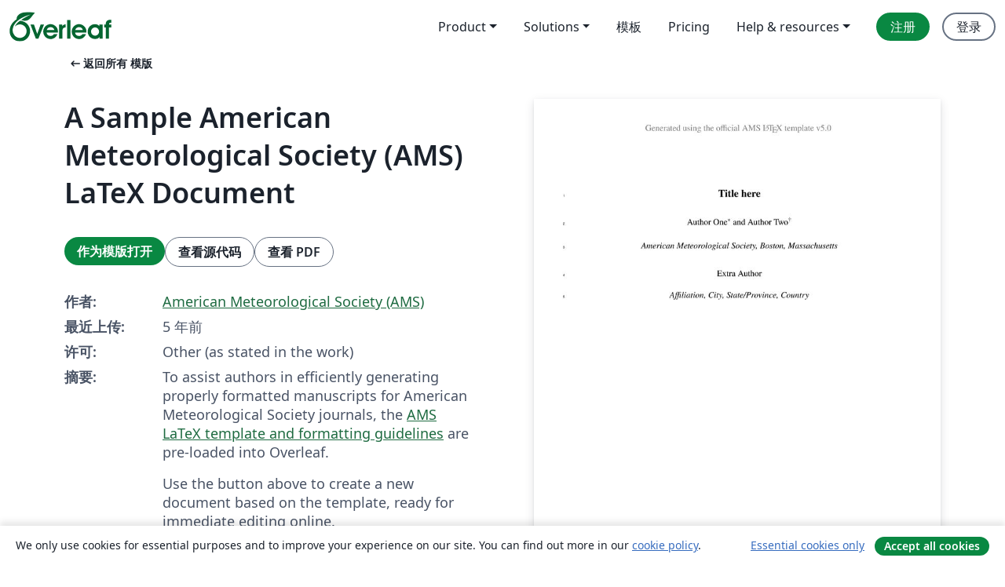

--- FILE ---
content_type: text/html; charset=utf-8
request_url: https://cn.overleaf.com/latex/templates/a-sample-american-meteorological-society-ams-latex-document/xvjwqqtdwjzh
body_size: 19837
content:
<!DOCTYPE html><html lang="zh-CN"><head><title translate="no">A Sample American Meteorological Society (AMS) LaTeX Document - Overleaf, 在线LaTeX编辑器</title><meta name="twitter:title" content="A Sample American Meteorological Society (AMS) LaTeX Document"><meta name="og:title" content="A Sample American Meteorological Society (AMS) LaTeX Document"><meta name="description" content="To assist authors in efficiently generating properly formatted manuscripts for American Meteorological Society journals, the AMS LaTeX template and formattin..."><meta itemprop="description" content="To assist authors in efficiently generating properly formatted manuscripts for American Meteorological Society journals, the AMS LaTeX template and formattin..."><meta itemprop="image" content="https://writelatex.s3.amazonaws.com/published_ver/19484.jpeg?X-Amz-Expires=14400&amp;X-Amz-Date=20260201T094925Z&amp;X-Amz-Algorithm=AWS4-HMAC-SHA256&amp;X-Amz-Credential=AKIAWJBOALPNFPV7PVH5/20260201/us-east-1/s3/aws4_request&amp;X-Amz-SignedHeaders=host&amp;X-Amz-Signature=9a7e32d59cd07ae129bc6c1fea6bd3d63effea26f5b4561aedcb0f52981f1226"><meta name="image" content="https://writelatex.s3.amazonaws.com/published_ver/19484.jpeg?X-Amz-Expires=14400&amp;X-Amz-Date=20260201T094925Z&amp;X-Amz-Algorithm=AWS4-HMAC-SHA256&amp;X-Amz-Credential=AKIAWJBOALPNFPV7PVH5/20260201/us-east-1/s3/aws4_request&amp;X-Amz-SignedHeaders=host&amp;X-Amz-Signature=9a7e32d59cd07ae129bc6c1fea6bd3d63effea26f5b4561aedcb0f52981f1226"><meta itemprop="name" content="Overleaf, the Online LaTeX Editor"><meta name="twitter:card" content="summary"><meta name="twitter:site" content="@overleaf"><meta name="twitter:description" content="一个简洁的在线 LaTeX 编辑器。无需安装，实时共享，版本控制，数百免费模板……"><meta name="twitter:image" content="https://cdn.overleaf.com/img/ol-brand/overleaf_og_logo.png"><meta property="fb:app_id" content="400474170024644"><meta property="og:description" content="一个简洁的在线 LaTeX 编辑器。无需安装，实时共享，版本控制，数百免费模板……"><meta property="og:image" content="https://cdn.overleaf.com/img/ol-brand/overleaf_og_logo.png"><meta property="og:type" content="website"><meta name="viewport" content="width=device-width, initial-scale=1.0, user-scalable=yes"><link rel="icon" sizes="32x32" href="https://cdn.overleaf.com/favicon-32x32.png"><link rel="icon" sizes="16x16" href="https://cdn.overleaf.com/favicon-16x16.png"><link rel="icon" href="https://cdn.overleaf.com/favicon.svg" type="image/svg+xml"><link rel="apple-touch-icon" href="https://cdn.overleaf.com/apple-touch-icon.png"><link rel="mask-icon" href="https://cdn.overleaf.com/mask-favicon.svg" color="#046530"><link rel="canonical" href="https://cn.overleaf.com/latex/templates/a-sample-american-meteorological-society-ams-latex-document/xvjwqqtdwjzh"><link rel="manifest" href="https://cdn.overleaf.com/web.sitemanifest"><link rel="stylesheet" href="https://cdn.overleaf.com/stylesheets/main-style-7f23c183fb9dcc57cef3.css" id="main-stylesheet"><link rel="alternate" href="https://www.overleaf.com/latex/templates/a-sample-american-meteorological-society-ams-latex-document/xvjwqqtdwjzh" hreflang="en"><link rel="alternate" href="https://cs.overleaf.com/latex/templates/a-sample-american-meteorological-society-ams-latex-document/xvjwqqtdwjzh" hreflang="cs"><link rel="alternate" href="https://es.overleaf.com/latex/templates/a-sample-american-meteorological-society-ams-latex-document/xvjwqqtdwjzh" hreflang="es"><link rel="alternate" href="https://pt.overleaf.com/latex/templates/a-sample-american-meteorological-society-ams-latex-document/xvjwqqtdwjzh" hreflang="pt"><link rel="alternate" href="https://fr.overleaf.com/latex/templates/a-sample-american-meteorological-society-ams-latex-document/xvjwqqtdwjzh" hreflang="fr"><link rel="alternate" href="https://de.overleaf.com/latex/templates/a-sample-american-meteorological-society-ams-latex-document/xvjwqqtdwjzh" hreflang="de"><link rel="alternate" href="https://sv.overleaf.com/latex/templates/a-sample-american-meteorological-society-ams-latex-document/xvjwqqtdwjzh" hreflang="sv"><link rel="alternate" href="https://tr.overleaf.com/latex/templates/a-sample-american-meteorological-society-ams-latex-document/xvjwqqtdwjzh" hreflang="tr"><link rel="alternate" href="https://it.overleaf.com/latex/templates/a-sample-american-meteorological-society-ams-latex-document/xvjwqqtdwjzh" hreflang="it"><link rel="alternate" href="https://cn.overleaf.com/latex/templates/a-sample-american-meteorological-society-ams-latex-document/xvjwqqtdwjzh" hreflang="zh-CN"><link rel="alternate" href="https://no.overleaf.com/latex/templates/a-sample-american-meteorological-society-ams-latex-document/xvjwqqtdwjzh" hreflang="no"><link rel="alternate" href="https://ru.overleaf.com/latex/templates/a-sample-american-meteorological-society-ams-latex-document/xvjwqqtdwjzh" hreflang="ru"><link rel="alternate" href="https://da.overleaf.com/latex/templates/a-sample-american-meteorological-society-ams-latex-document/xvjwqqtdwjzh" hreflang="da"><link rel="alternate" href="https://ko.overleaf.com/latex/templates/a-sample-american-meteorological-society-ams-latex-document/xvjwqqtdwjzh" hreflang="ko"><link rel="alternate" href="https://ja.overleaf.com/latex/templates/a-sample-american-meteorological-society-ams-latex-document/xvjwqqtdwjzh" hreflang="ja"><link rel="preload" href="https://cdn.overleaf.com/js/zh-CN-json-a266795877fd42584d53.js" as="script" nonce="a5nd4osYVDrw/RC6aZSoFQ=="><script type="text/javascript" nonce="a5nd4osYVDrw/RC6aZSoFQ==" id="ga-loader" data-ga-token="UA-112092690-1" data-ga-token-v4="G-RV4YBCCCWJ" data-cookie-domain=".overleaf.com" data-session-analytics-id="74b70076-dc7d-4bbb-9d19-80a807217d4d">var gaSettings = document.querySelector('#ga-loader').dataset;
var gaid = gaSettings.gaTokenV4;
var gaToken = gaSettings.gaToken;
var cookieDomain = gaSettings.cookieDomain;
var sessionAnalyticsId = gaSettings.sessionAnalyticsId;
if(gaid) {
    var additionalGaConfig = sessionAnalyticsId ? { 'user_id': sessionAnalyticsId } : {};
    window.dataLayer = window.dataLayer || [];
    function gtag(){
        dataLayer.push(arguments);
    }
    gtag('js', new Date());
    gtag('config', gaid, { 'anonymize_ip': true, ...additionalGaConfig });
}
if (gaToken) {
    window.ga = window.ga || function () {
        (window.ga.q = window.ga.q || []).push(arguments);
    }, window.ga.l = 1 * new Date();
}
var loadGA = window.olLoadGA = function() {
    if (gaid) {
        var s = document.createElement('script');
        s.setAttribute('async', 'async');
        s.setAttribute('src', 'https://www.googletagmanager.com/gtag/js?id=' + gaid);
        document.querySelector('head').append(s);
    } 
    if (gaToken) {
        (function(i,s,o,g,r,a,m){i['GoogleAnalyticsObject']=r;i[r]=i[r]||function(){
        (i[r].q=i[r].q||[]).push(arguments)},i[r].l=1*new Date();a=s.createElement(o),
        m=s.getElementsByTagName(o)[0];a.async=1;a.src=g;m.parentNode.insertBefore(a,m)
        })(window,document,'script','//www.google-analytics.com/analytics.js','ga');
        ga('create', gaToken, cookieDomain.replace(/^\./, ""));
        ga('set', 'anonymizeIp', true);
        if (sessionAnalyticsId) {
            ga('set', 'userId', sessionAnalyticsId);
        }
        ga('send', 'pageview');
    }
};
// Check if consent given (features/cookie-banner)
var oaCookie = document.cookie.split('; ').find(function(cookie) {
    return cookie.startsWith('oa=');
});
if(oaCookie) {
    var oaCookieValue = oaCookie.split('=')[1];
    if(oaCookieValue === '1') {
        loadGA();
    }
}
</script><meta name="ol-csrfToken" content="idTgat9o-CNUjDXEDfGSYIdh6eZBUzxF7rT0"><meta name="ol-baseAssetPath" content="https://cdn.overleaf.com/"><meta name="ol-mathJaxPath" content="/js/libs/mathjax-3.2.2/es5/tex-svg-full.js"><meta name="ol-dictionariesRoot" content="/js/dictionaries/0.0.3/"><meta name="ol-usersEmail" content=""><meta name="ol-ab" data-type="json" content="{}"><meta name="ol-user_id"><meta name="ol-i18n" data-type="json" content="{&quot;currentLangCode&quot;:&quot;zh-CN&quot;}"><meta name="ol-ExposedSettings" data-type="json" content="{&quot;isOverleaf&quot;:true,&quot;appName&quot;:&quot;Overleaf&quot;,&quot;adminEmail&quot;:&quot;support@overleaf.com&quot;,&quot;dropboxAppName&quot;:&quot;Overleaf&quot;,&quot;ieeeBrandId&quot;:15,&quot;hasAffiliationsFeature&quot;:true,&quot;hasSamlFeature&quot;:true,&quot;samlInitPath&quot;:&quot;/saml/ukamf/init&quot;,&quot;hasLinkUrlFeature&quot;:true,&quot;hasLinkedProjectFileFeature&quot;:true,&quot;hasLinkedProjectOutputFileFeature&quot;:true,&quot;siteUrl&quot;:&quot;https://www.overleaf.com&quot;,&quot;emailConfirmationDisabled&quot;:false,&quot;maxEntitiesPerProject&quot;:2000,&quot;maxUploadSize&quot;:52428800,&quot;projectUploadTimeout&quot;:120000,&quot;recaptchaSiteKey&quot;:&quot;6LebiTwUAAAAAMuPyjA4pDA4jxPxPe2K9_ndL74Q&quot;,&quot;recaptchaDisabled&quot;:{&quot;invite&quot;:true,&quot;login&quot;:false,&quot;passwordReset&quot;:false,&quot;register&quot;:false,&quot;addEmail&quot;:false},&quot;textExtensions&quot;:[&quot;tex&quot;,&quot;latex&quot;,&quot;sty&quot;,&quot;cls&quot;,&quot;bst&quot;,&quot;bib&quot;,&quot;bibtex&quot;,&quot;txt&quot;,&quot;tikz&quot;,&quot;mtx&quot;,&quot;rtex&quot;,&quot;md&quot;,&quot;asy&quot;,&quot;lbx&quot;,&quot;bbx&quot;,&quot;cbx&quot;,&quot;m&quot;,&quot;lco&quot;,&quot;dtx&quot;,&quot;ins&quot;,&quot;ist&quot;,&quot;def&quot;,&quot;clo&quot;,&quot;ldf&quot;,&quot;rmd&quot;,&quot;lua&quot;,&quot;gv&quot;,&quot;mf&quot;,&quot;yml&quot;,&quot;yaml&quot;,&quot;lhs&quot;,&quot;mk&quot;,&quot;xmpdata&quot;,&quot;cfg&quot;,&quot;rnw&quot;,&quot;ltx&quot;,&quot;inc&quot;],&quot;editableFilenames&quot;:[&quot;latexmkrc&quot;,&quot;.latexmkrc&quot;,&quot;makefile&quot;,&quot;gnumakefile&quot;],&quot;validRootDocExtensions&quot;:[&quot;tex&quot;,&quot;Rtex&quot;,&quot;ltx&quot;,&quot;Rnw&quot;],&quot;fileIgnorePattern&quot;:&quot;**/{{__MACOSX,.git,.texpadtmp,.R}{,/**},.!(latexmkrc),*.{dvi,aux,log,toc,out,pdfsync,synctex,synctex(busy),fdb_latexmk,fls,nlo,ind,glo,gls,glg,bbl,blg,doc,docx,gz,swp}}&quot;,&quot;sentryAllowedOriginRegex&quot;:&quot;^(https://[a-z]+\\\\.overleaf.com|https://cdn.overleaf.com|https://compiles.overleafusercontent.com)/&quot;,&quot;sentryDsn&quot;:&quot;https://4f0989f11cb54142a5c3d98b421b930a@app.getsentry.com/34706&quot;,&quot;sentryEnvironment&quot;:&quot;production&quot;,&quot;sentryRelease&quot;:&quot;622e7e8ad2b5493d4c55abc8392fb050a629b015&quot;,&quot;hotjarId&quot;:&quot;5148484&quot;,&quot;hotjarVersion&quot;:&quot;6&quot;,&quot;enableSubscriptions&quot;:true,&quot;gaToken&quot;:&quot;UA-112092690-1&quot;,&quot;gaTokenV4&quot;:&quot;G-RV4YBCCCWJ&quot;,&quot;propensityId&quot;:&quot;propensity-001384&quot;,&quot;cookieDomain&quot;:&quot;.overleaf.com&quot;,&quot;templateLinks&quot;:[{&quot;name&quot;:&quot;Journal articles&quot;,&quot;url&quot;:&quot;/gallery/tagged/academic-journal&quot;,&quot;trackingKey&quot;:&quot;academic-journal&quot;},{&quot;name&quot;:&quot;Books&quot;,&quot;url&quot;:&quot;/gallery/tagged/book&quot;,&quot;trackingKey&quot;:&quot;book&quot;},{&quot;name&quot;:&quot;Formal letters&quot;,&quot;url&quot;:&quot;/gallery/tagged/formal-letter&quot;,&quot;trackingKey&quot;:&quot;formal-letter&quot;},{&quot;name&quot;:&quot;Assignments&quot;,&quot;url&quot;:&quot;/gallery/tagged/homework&quot;,&quot;trackingKey&quot;:&quot;homework-assignment&quot;},{&quot;name&quot;:&quot;Posters&quot;,&quot;url&quot;:&quot;/gallery/tagged/poster&quot;,&quot;trackingKey&quot;:&quot;poster&quot;},{&quot;name&quot;:&quot;Presentations&quot;,&quot;url&quot;:&quot;/gallery/tagged/presentation&quot;,&quot;trackingKey&quot;:&quot;presentation&quot;},{&quot;name&quot;:&quot;Reports&quot;,&quot;url&quot;:&quot;/gallery/tagged/report&quot;,&quot;trackingKey&quot;:&quot;lab-report&quot;},{&quot;name&quot;:&quot;CVs and résumés&quot;,&quot;url&quot;:&quot;/gallery/tagged/cv&quot;,&quot;trackingKey&quot;:&quot;cv&quot;},{&quot;name&quot;:&quot;Theses&quot;,&quot;url&quot;:&quot;/gallery/tagged/thesis&quot;,&quot;trackingKey&quot;:&quot;thesis&quot;},{&quot;name&quot;:&quot;view_all&quot;,&quot;url&quot;:&quot;/latex/templates&quot;,&quot;trackingKey&quot;:&quot;view-all&quot;}],&quot;labsEnabled&quot;:true,&quot;wikiEnabled&quot;:true,&quot;templatesEnabled&quot;:true,&quot;cioWriteKey&quot;:&quot;2530db5896ec00db632a&quot;,&quot;cioSiteId&quot;:&quot;6420c27bb72163938e7d&quot;,&quot;linkedInInsightsPartnerId&quot;:&quot;7472905&quot;}"><meta name="ol-splitTestVariants" data-type="json" content="{&quot;hotjar-marketing&quot;:&quot;default&quot;}"><meta name="ol-splitTestInfo" data-type="json" content="{&quot;hotjar-marketing&quot;:{&quot;phase&quot;:&quot;release&quot;,&quot;badgeInfo&quot;:{&quot;tooltipText&quot;:&quot;&quot;,&quot;url&quot;:&quot;&quot;}}}"><meta name="ol-algolia" data-type="json" content="{&quot;appId&quot;:&quot;SK53GL4JLY&quot;,&quot;apiKey&quot;:&quot;9ac63d917afab223adbd2cd09ad0eb17&quot;,&quot;indexes&quot;:{&quot;wiki&quot;:&quot;learn-wiki&quot;,&quot;gallery&quot;:&quot;gallery-production&quot;}}"><meta name="ol-isManagedAccount" data-type="boolean"><meta name="ol-shouldLoadHotjar" data-type="boolean"></head><body class="website-redesign" data-theme="default"><a class="skip-to-content" href="#main-content">跳到内容</a><nav class="navbar navbar-default navbar-main navbar-expand-lg website-redesign-navbar" aria-label="Primary"><div class="container-fluid navbar-container"><div class="navbar-header"><a class="navbar-brand" href="/" aria-label="Overleaf"><div class="navbar-logo"></div></a></div><button class="navbar-toggler collapsed" id="navbar-toggle-btn" type="button" data-bs-toggle="collapse" data-bs-target="#navbar-main-collapse" aria-controls="navbar-main-collapse" aria-expanded="false" aria-label="Toggle 导航"><span class="material-symbols" aria-hidden="true" translate="no">menu</span></button><div class="navbar-collapse collapse" id="navbar-main-collapse"><ul class="nav navbar-nav navbar-right ms-auto" role="menubar"><!-- loop over header_extras--><li class="dropdown subdued" role="none"><button class="dropdown-toggle" aria-haspopup="true" aria-expanded="false" data-bs-toggle="dropdown" role="menuitem" event-tracking="menu-expand" event-tracking-mb="true" event-tracking-trigger="click" event-segmentation="{&quot;item&quot;:&quot;product&quot;,&quot;location&quot;:&quot;top-menu&quot;}">Product</button><ul class="dropdown-menu dropdown-menu-end" role="menu"><li role="none"><a class="dropdown-item" role="menuitem" href="/about/features-overview" event-tracking="menu-click" event-tracking-mb="true" event-tracking-trigger="click" event-segmentation='{"item":"premium-features","location":"top-menu"}'>功能</a></li><li role="none"><a class="dropdown-item" role="menuitem" href="/about/ai-features" event-tracking="menu-click" event-tracking-mb="true" event-tracking-trigger="click" event-segmentation='{"item":"ai-features","location":"top-menu"}'>AI</a></li></ul></li><li class="dropdown subdued" role="none"><button class="dropdown-toggle" aria-haspopup="true" aria-expanded="false" data-bs-toggle="dropdown" role="menuitem" event-tracking="menu-expand" event-tracking-mb="true" event-tracking-trigger="click" event-segmentation="{&quot;item&quot;:&quot;solutions&quot;,&quot;location&quot;:&quot;top-menu&quot;}">Solutions</button><ul class="dropdown-menu dropdown-menu-end" role="menu"><li role="none"><a class="dropdown-item" role="menuitem" href="/for/enterprises" event-tracking="menu-click" event-tracking-mb="true" event-tracking-trigger="click" event-segmentation='{"item":"enterprises","location":"top-menu"}'>商业用途</a></li><li role="none"><a class="dropdown-item" role="menuitem" href="/for/universities" event-tracking="menu-click" event-tracking-mb="true" event-tracking-trigger="click" event-segmentation='{"item":"universities","location":"top-menu"}'>为大学提供</a></li><li role="none"><a class="dropdown-item" role="menuitem" href="/for/government" event-tracking="menu-click" event-tracking-mb="true" event-tracking-trigger="click" event-segmentation='{"item":"government","location":"top-menu"}'>为政府提供</a></li><li role="none"><a class="dropdown-item" role="menuitem" href="/for/publishers" event-tracking="menu-click" event-tracking-mb="true" event-tracking-trigger="click" event-segmentation='{"item":"publishers","location":"top-menu"}'>为出版社提供</a></li><li role="none"><a class="dropdown-item" role="menuitem" href="/about/customer-stories" event-tracking="menu-click" event-tracking-mb="true" event-tracking-trigger="click" event-segmentation='{"item":"customer-stories","location":"top-menu"}'>Customer stories</a></li></ul></li><li class="subdued" role="none"><a class="nav-link subdued" role="menuitem" href="/latex/templates" event-tracking="menu-click" event-tracking-mb="true" event-tracking-trigger="click" event-segmentation='{"item":"templates","location":"top-menu"}'>模板</a></li><li class="subdued" role="none"><a class="nav-link subdued" role="menuitem" href="/user/subscription/plans" event-tracking="menu-click" event-tracking-mb="true" event-tracking-trigger="click" event-segmentation='{"item":"pricing","location":"top-menu"}'>Pricing</a></li><li class="dropdown subdued nav-item-help" role="none"><button class="dropdown-toggle" aria-haspopup="true" aria-expanded="false" data-bs-toggle="dropdown" role="menuitem" event-tracking="menu-expand" event-tracking-mb="true" event-tracking-trigger="click" event-segmentation="{&quot;item&quot;:&quot;help-and-resources&quot;,&quot;location&quot;:&quot;top-menu&quot;}">Help & resources</button><ul class="dropdown-menu dropdown-menu-end" role="menu"><li role="none"><a class="dropdown-item" role="menuitem" href="/learn" event-tracking="menu-click" event-tracking-mb="true" event-tracking-trigger="click" event-segmentation='{"item":"learn","location":"top-menu"}'>文档</a></li><li role="none"><a class="dropdown-item" role="menuitem" href="/for/community/resources" event-tracking="menu-click" event-tracking-mb="true" event-tracking-trigger="click" event-segmentation='{"item":"help-guides","location":"top-menu"}'>Help guides</a></li><li role="none"><a class="dropdown-item" role="menuitem" href="/about/why-latex" event-tracking="menu-click" event-tracking-mb="true" event-tracking-trigger="click" event-segmentation='{"item":"why-latex","location":"top-menu"}'>为何用 LaTeX?</a></li><li role="none"><a class="dropdown-item" role="menuitem" href="/blog" event-tracking="menu-click" event-tracking-mb="true" event-tracking-trigger="click" event-segmentation='{"item":"blog","location":"top-menu"}'>博客</a></li><li role="none"><a class="dropdown-item" role="menuitem" data-ol-open-contact-form-modal="contact-us" data-bs-target="#contactUsModal" href data-bs-toggle="modal" event-tracking="menu-click" event-tracking-mb="true" event-tracking-trigger="click" event-segmentation='{"item":"contact","location":"top-menu"}'><span>联系我们</span></a></li></ul></li><!-- logged out--><!-- register link--><li class="primary" role="none"><a class="nav-link" role="menuitem" href="/register" event-tracking="menu-click" event-tracking-action="clicked" event-tracking-trigger="click" event-tracking-mb="true" event-segmentation='{"page":"/latex/templates/a-sample-american-meteorological-society-ams-latex-document/xvjwqqtdwjzh","item":"register","location":"top-menu"}'>注册</a></li><!-- login link--><li role="none"><a class="nav-link" role="menuitem" href="/login" event-tracking="menu-click" event-tracking-action="clicked" event-tracking-trigger="click" event-tracking-mb="true" event-segmentation='{"page":"/latex/templates/a-sample-american-meteorological-society-ams-latex-document/xvjwqqtdwjzh","item":"login","location":"top-menu"}'>登录</a></li><!-- projects link and account menu--></ul></div></div></nav><main class="gallery content content-page" id="main-content"><div class="container"><div class="row previous-page-link-container"><div class="col-lg-6"><a class="previous-page-link" href="/latex/templates"><span class="material-symbols material-symbols-rounded" aria-hidden="true" translate="no">arrow_left_alt</span>返回所有 模版</a></div></div><div class="row"><div class="col-md-6 template-item-left-section"><div class="row"><div class="col-md-12"><div class="gallery-item-title"><h1 class="h2">A Sample American Meteorological Society (AMS) LaTeX Document</h1></div></div></div><div class="row cta-links-container"><div class="col-md-12 cta-links"><a class="btn btn-primary cta-link" href="/project/new/template/19484?id=65865712&amp;latexEngine=pdflatex&amp;mainFile=amspaperV5.tex&amp;templateName=A+Sample+American+Meteorological+Society+%28AMS%29+LaTeX+Document&amp;texImage=texlive-full%3A2025.1" event-tracking-mb="true" event-tracking="gallery-open-template" event-tracking-trigger="click">作为模版打开</a><button class="btn btn-secondary cta-link" data-bs-toggle="modal" data-bs-target="#modalViewSource" event-tracking-mb="true" event-tracking="gallery-view-source" event-tracking-trigger="click">查看源代码</button><a class="btn btn-secondary cta-link" href="/latex/templates/a-sample-american-meteorological-society-ams-latex-document/xvjwqqtdwjzh.pdf" target="_blank" event-tracking-mb="true" event-tracking="gallery-download-pdf" event-tracking-trigger="click">查看 PDF</a></div></div><div class="template-details-container"><div class="template-detail"><div><b>作者:</b></div><div><a href="http://www2.ametsoc.org/ams/index.cfm/publications/authors/journal-and-bams-authors/author-resources/latex-author-info/" rel="nofollow">American Meteorological Society (AMS)</a></div></div><div class="template-detail"><div><b>最近上传:</b></div><div><span data-bs-toggle="tooltip" data-bs-placement="bottom" data-timestamp-for-title="1619592209">5 年前</span></div></div><div class="template-detail"><div><b>许可:</b></div><div>Other (as stated in the work)</div></div><div class="template-detail"><div><b>摘要:</b></div><div class="gallery-abstract" data-ol-mathjax><p>To assist authors in efficiently generating properly formatted manuscripts for American Meteorological Society journals, the <a href="http://www2.ametsoc.org/ams/index.cfm/publications/authors/journal-and-bams-authors/author-resources/latex-author-info/" rel="nofollow">AMS LaTeX template and formatting guidelines</a> are pre-loaded into Overleaf.</p>

<p>Use the button above to create a new document based on the template, ready for immediate editing online.</p>

<p>For more information about the template, please view the README file contained within.</p>

<p>Template Version: 5.0.0, released 31/07/2020</p></div></div><div class="template-detail tags"><div><b>标签:</b></div><div><div class="badge-link-list"><a class="badge-link badge-link-light" href="/gallery/tagged/ametsoc"><span class="badge text-dark bg-light"><span class="badge-content" data-badge-tooltip data-bs-placement="bottom" data-bs-title="American Meteorological Society">American Meteorological Society</span></span></a><a class="badge-link badge-link-light" href="/gallery/tagged/academic-journal"><span class="badge text-dark bg-light"><span class="badge-content" data-badge-tooltip data-bs-placement="bottom" data-bs-title="Journal articles">Journal articles</span></span></a></div></div></div></div></div><div class="col-md-6 template-item-right-section"><div class="entry"><div class="row"><div class="col-md-12"><div class="gallery-large-pdf-preview"><img src="https://writelatex.s3.amazonaws.com/published_ver/19484.jpeg?X-Amz-Expires=14400&amp;X-Amz-Date=20260201T094925Z&amp;X-Amz-Algorithm=AWS4-HMAC-SHA256&amp;X-Amz-Credential=AKIAWJBOALPNFPV7PVH5/20260201/us-east-1/s3/aws4_request&amp;X-Amz-SignedHeaders=host&amp;X-Amz-Signature=9a7e32d59cd07ae129bc6c1fea6bd3d63effea26f5b4561aedcb0f52981f1226" alt="A Sample American Meteorological Society (AMS) LaTeX Document"></div></div></div></div></div></div><div class="row section-row"><div class="col-md-12"><div class="begin-now-card"><div class="card card-pattern"><div class="card-body"><p class="dm-mono"><span class="font-size-display-xs"><span class="text-purple-bright">\begin</span><wbr><span class="text-green-bright">{</span><span>now</span><span class="text-green-bright">}</span></span></p><p>了解为什么全世界有超过25万人信任 Overleaf 并把工作交给它。</p><p class="card-links"><a class="btn btn-primary card-link" href="/register">免费注册</a><a class="btn card-link btn-secondary" href="/user/subscription/plans">探索所有订阅计划</a></p></div></div></div></div></div></div></main><div class="modal fade" id="modalViewSource" tabindex="-1" role="dialog" aria-labelledby="modalViewSourceTitle" aria-hidden="true"><div class="modal-dialog" role="document"><div class="modal-content"><div class="modal-header"><h3 class="modal-title" id="modalViewSourceTitle">源代码</h3><button class="btn-close" type="button" data-bs-dismiss="modal" aria-label="Close"></button></div><div class="modal-body"><pre><code>%% Version 5.0, 2 January 2020
%
%%%%%%%%%%%%%%%%%%%%%%%%%%%%%%%%%%%%%%%%%%%%%%%%%%%%%%%%%%%%%%%%%%%%%%
% amspaperV5.tex --  LaTeX-based template for submissions to American 
% Meteorological Society journals
%
%
%%%%%%%%%%%%%%%%%%%%%%%%%%%%%%%%%%%%%%%%%%%%%%%%%%%%%%%%%%%%%%%%%%%%%
% PREAMBLE
%%%%%%%%%%%%%%%%%%%%%%%%%%%%%%%%%%%%%%%%%%%%%%%%%%%%%%%%%%%%%%%%%%%%%

%% Start with one of the following:
% DOUBLE-SPACED VERSION FOR SUBMISSION TO THE AMS
\documentclass{ametsocV5}

% TWO-COLUMN JOURNAL PAGE LAYOUT---FOR AUTHOR USE ONLY
% \documentclass[twocol]{ametsocV5}


% Enter packages here. If too many math alphabets are used,
% remove unnecessary packages or define hmmax and bmmax as necessary.

%\newcommand{\hmmax}{0}
%\newcommand{\bmmax}{0}
\usepackage{amsmath,amsfonts,amssymb,bm}
\usepackage{mathptmx}%{times}
\usepackage{newtxtext}
\usepackage{newtxmath}


%%% To be entered by author:

%% May use \\ to break lines in title:

\title{Title here}

%%% Enter authors' names, as you see in this example:
%%% Use \correspondingauthor{} and \thanks{Current Affiliation:...}
%%% immediately following the appropriate author.
%%%
%%% Note that the \correspondingauthor{} command is NECESSARY.
%%% The \thanks{} commands are OPTIONAL.

    \authors{Author One\correspondingauthor{Author name, email address}
 and Author Two\thanks{Current affiliation: NCAR, Boulder, Colorado.}}

     \affiliation{American Meteorological Society, 
     Boston, Massachusetts}


    \extraauthor{Extra Author}
    \extraaffil{Affiliation, City, State/Province, Country}


%%%%%%%%%%%%%%%%%%%%%%%%%%%%%%%%%%%%%%%%%%%%%%%%%%%%%%%%%%%%%%%%%%%%%
% ABSTRACT
%
% Enter your Abstract here

\abstract{Enter the text of your abstract here.  This is a sample American
Meteorological Society (AMS) \LaTeX\ template.  This document provides
authors with instructions on the use of the AMS \LaTeX\ template.  Authors
should refer to the file amspaper.tex to review the actual \LaTeX\ code used
to create this document. The template.tex
file should be modified by authors for their own manuscript.} 

\begin{document}


%% Necessary!
\maketitle

%%%%%%%%%%%%%%%%%%%%%%%%%%%%%%%%%%%%%%%%%%%%%%%%%%%%%%%%%%%%%%%%%%%%%
% SIGNIFICANCE STATEMENT/CAPSULE SUMMARY
%%%%%%%%%%%%%%%%%%%%%%%%%%%%%%%%%%%%%%%%%%%%%%%%%%%%%%%%%%%%%%%%%%%%%
%
% If you are including an optional significance statement for a journal article or a required capsule summary for BAMS 
% (see www.ametsoc.org/ams/index.cfm/publications/authors/journal-and-bams-authors/formatting-and-manuscript-components for details), 
% please apply the necessary command as shown below:
%
% \statement
% Significance statement here.
%
% \capsule
% Capsule summary here.


%%%%%%%%%%%%%%%%%%%%%%%%%%%%%%%%%%%%%%%%%%%%%%%%%%%%%%%%%%%%%%%%%%%%%
% MAIN BODY OF PAPER
%%%%%%%%%%%%%%%%%%%%%%%%%%%%%%%%%%%%%%%%%%%%%%%%%%%%%%%%%%%%%%%%%%%%%
%
\section{Introduction}

This document will provide authors with the basic American Meteorological
Society (AMS) formatting guidelines. This document was created using \LaTeX\
and demonstrates how to use the \LaTeX\ template when submitting a manuscript
to the AMS.  The following sections will outline the guidelines and
formatting for text, math, figures, and tables while using \LaTeX\/ for a
submission to the AMS. An attempt to compile amspaper.tex should be made
before using the template. The files have been tested on Windows, Linux, and
Mac OS using \TeX\ Live 2019 (available online at
\url{http://www.tug.org/texlive/}). Feedback and questions should be sent to
latex@ametsoc.org. Additional information is available on the AMS \LaTeX\ Submission Info
web page (\url{http://www2.ametsoc.org/ams/index.cfm/publications/authors/journal-and-bams-authors/author-resources/latex-author-info/}).

Authors should use the empty template.tex to begin their
paper. A valuable source of \LaTeX\ information is the {TeX
Frequently Asked Questions} page (available online at \url{faq.tug.org}).

\section{Formatting text and sections}
The text should be divided into sections, each with a separate heading and
consecutive numbering. Note, however, that single secondary, tertiary, and
quaternary sections remain unnumbered. Each section heading should be placed
on a separate line using the appropriate \LaTeX\ commands. 

\subsection*{Secondary headings} 
Secondary headings labeled with letters are formatted using the
$\backslash$subsection$*${\tt\string{\string}} for a single
subsection within a section or
or $\backslash$subsection{\tt\string{\string}} 
for multiple
subsections within one section.

\subsubsection*{Tertiary headings} 
Tertiary headings are formatted using the
$\backslash$subsubsection$*${\tt\string{\string}} for single a subsubsection
within a subsection or
$\backslash$subsubsection{\tt\string{\string}} 
for multiple subsubsections
within a subsection. 

\paragraph*{Quaternary headings} 
Quaternary headings are formatted using the
$\backslash$paragraph$*${\tt\string{\string}} for a single paragraph within
a subsubsection or
$\backslash$paragraph{\tt\string{\string}} 
for multiple paragraphs
within a subsection.

\section{Citations}
Citations to standard references in text should consist of the name of the
author and the year of publication, for example, \citet{Becker+Schmitz2003} or
\citep{Becker+Schmitz2003} using the appropriate $\backslash$citet\ or
$\backslash$citep commands, respectively. A variety of citation formats can
be used with the natbib package; however, the AMS prefers that authors use only the $\backslash$citet\ and
$\backslash$citep commands. References should be entered in the references.bib file. For a thorough
discussion of how to enter references into the references.bib database file
following AMS style, please refer to the \textbf{AMS\_RefsV5.pdf} document
included in this package.

\section{Formatting math}
The following sections will outline the basic formatting rules for
mathematical symbols and units.  In addition, a review of the amspaper.tex
file will show how this is done with the use of \LaTeX\ commands.  The AMS
template provides the American Mathematical Society math, font, symbol, and
boldface packages for use in math mode.

\subsection{Mathematical symbols}
Symbols must be of the same font style both in text discussion and in
displayed equations or terms (and figures should be prepared to match).
Scalar single-character symbols are set italic, Greek, or script. Examples
are $u$, $L$ [note that $\upsilon$ (Greek upsilon) is used instead of
\textit{v} (italic ``vee'') to avoid confusion with $\nu$ (Greek nu) often
used for viscosity; this is handled automatically when in \LaTeX\ math mode],
$w$, $x$, $y$, $z$, $f$, $g$, $r$, indices such as $i$ or $j$, and constants
such as $C_D$, $k$, or $K$. Multiple-character scalar variables,
abbreviations, nondimensional numbers, and acronyms for variables are set
regular nonitalic: $\mathrm{LWC}$, $\mathrm{Re}$, $\mathrm{Ro}$,
$\mathrm{BT}$, $\mathrm{abs}$, $\mathrm{obs}$, $\mathrm{max}$,
$\mathrm{min}$, $\mathrm{Re}$/$\mathrm{Im}$ (real/imaginary), etc. For
vectors, use boldface nonitalic Times Roman as in $\mathbf{V}$, $\mathbf{v}$,
or $\mathbf{x}$, and $\mathbf{i}$, $\mathbf{j}$, and $\mathbf{k}$ unit
vectors. Do not use the \LaTeX\ $\backslash$vec command to denote vectors.
For matrix notation, use nonitalic boldface Arial (or sans serif) font as in
$\bm{\mathsf{A}}$, $\bm{\mathsf{B}}$, or $\bm{\mathsf{M}}$.  All mathematical
operator abbreviations/acronyms are set lowercase regular Roman font, except
$O$ (on the order of): $\sin$, $\cos$, $\tan$, $\tanh$, $\mathrm{cov}$, $\Pr$
(for probability; note same as Prandtl number), $\mathrm{const}$ (for
constant), $\mathrm{c.c.}$ (complex conjugate).

\subsection{Units}
Units are always set on a single line with a space separating the
denominator, which is set with a superscript $-1$, $-2$, and so on, rather
than using a slash for ``per.'' Examples are g kg$^{-1}$, m$^2$ s$^{-1}$, W
m$^{-2}$, g m$^{-3}$, and m s$^{-1}$ (note that ms$^{-1}$ is the unit for
``per millisecond'').

\subsection{Equations}
Brief equations or terms set inline in text must be set as a single-line
expression because page proofs are not double spaced, for example,
$\rho^{-1}p/x$ or $(1/{\rho})p/x$ or $(a-b)/(c+d)$; that is, use a
superscript $-1$ for the denominator. In case of a more complicated term or
equation, it should be set as an unnumbered display equation, such as
\begin{displaymath} x=\frac{2b\pm\sqrt{b^{2}-4ac}}{2c}.  \end{displaymath}

Otherwise, numbered display equations can be entered using the appropriate
equation command, such as \begin{equation}
x=\frac{2b\pm\sqrt{b^{2}-4ac}}{2c}.  \end{equation}

Lists of equations are punctuated as written English, and commas, semicolons,
and periods are placed where appropriate. Conjunctions such as ``and,''
``while,'' ``when,'' or ``for'' are also typically placed before the final
element in a mathematical phrase, as befits the intended mathematical
meaning.  

\section{Figures and tables}
The AMS prefers that all figures and tables are placed {\bf at the end of the document} prior to submission. 
A list of tables and a list of figures will appear near the end of the PDF
file, before the actual tables and figures. These lists are necessary for submission.

For appendix figures and tables, special commands are needed to manually 
change the numbering to ensure that each appendix figure or table is numbered 
as part of the respective appendix and not as a continuation of the main paper. Use the command
$\backslash$appendcaption\{\} instead of the usual $\backslash$caption\{\} to adjust the 
numbering; for example, for Table A1, you would use the command \verb+\appendcaption{A1}+.

Note that the normal $\backslash$ref\{\} command cannot be used to cite 
appendix figures and tables as the numbering will be incorrect. Callouts for appendix figures 
and tables in the text will need to be written out as plain text, for example, Fig. A1 and Table A1.

\subsection{Figures}
The insertion of a sample figure (Fig. \ref{f1})  
and caption is given below (in the .tex document) and at the end of the document. Standard figure sizes are 19 (one column), 
27, 33, and 39 (two columns) picas.

%%%%%%%%%%%%%%%%%%%%%%%%%%%%%%%%%%%%%%%%%%%%%%%%%%%%%%%%%%%%%%%%%%%%%
% FIGURES---PLACE AT END OF DOCUMENT
%%%%%%%%%%%%%%%%%%%%%%%%%%%%%%%%%%%%%%%%%%%%%%%%%%%%%%%%%%%%%%%%%%%%%
%\begin{figure}[h]
% \centerline{\includegraphics[width=19pc]{figure01.pdf}}
%  \caption{Enter the caption for your figure here.  Repeat as
%  necessary for each of your figures. Figure from \protect\cite{Knutti2008}.}\label{f1}
%\end{figure}
%

\subsection{Tables}
Each table must be numbered, provided with a caption, and mentioned
specifically in the text. 
See below (in the .tex document) and at the end of the document for the formatting of a sample table (Table \ref{t1}).

%%%%%%%%%%%%%%%%%%%%%%%%%%%%%%%%%%%%%%%%%%%%%%%%%%%%%%%%%%%%%%%%%%%%%
% TABLES---PLACE AT END OF DOCUMENT
%%%%%%%%%%%%%%%%%%%%%%%%%%%%%%%%%%%%%%%%%%%%%%%%%%%%%%%%%%%%%%%%%%%%%
%\begin{table}[h]
%\caption{This is a sample table caption and table layout.  
%Table from Lorenz (1963).}\label{t1}
%\begin{center}
%\begin{tabular}{ccccrrcrc}
%\topline
%$N$ &amp; $X$ &amp; $Y$ &amp; $Z$\\
%\midline
% 0000 &amp; 0000 &amp; 0010 &amp; 0000 \\
% 0005 &amp; 0004 &amp; 0012 &amp; 0000 \\
% 0010 &amp; 0009 &amp; 0020 &amp; 0000 \\
% 0015 &amp; 0016 &amp; 0036 &amp; 0002 \\
% 0020 &amp; 0030 &amp; 0066 &amp; 0007 \\
% 0025 &amp; 0054 &amp; 0115 &amp; 0024 \\
%\botline
%\end{tabular}
%\end{center}
%\end{table}
%%

%%%%%%%%%%%%%%%%%%%%%%%%%%%%%%%%%%%%%%%%%%%%%%%%%%%%%%%%%%%%%%%%%%%%%
% ACKNOWLEDGMENTS
%%%%%%%%%%%%%%%%%%%%%%%%%%%%%%%%%%%%%%%%%%%%%%%%%%%%%%%%%%%%%%%%%%%%%
\acknowledgments
Keep acknowledgments (note correct spelling: no ``e'' between the ``g'' and
``m'') as brief as possible. In general, acknowledge only direct help in
writing or research. Financial support (e.g., grant numbers) for the work
done, for an author, or for the laboratory where the work was performed is
best acknowledged here rather than as footnotes to the title or to an
author's name. Contribution numbers (if the work has been published by the
author's institution or organization) should be included as footnotes on the title page,
not in the acknowledgments.

%%%%%%%%%%%%%%%%%%%%%%%%%%%%%%%%%%%%%%%%%%%%%%%%%%%%%%%%%%%%%%%%%%%%%
% DATA AVAILABILITY STATEMENT
%%%%%%%%%%%%%%%%%%%%%%%%%%%%%%%%%%%%%%%%%%%%%%%%%%%%%%%%%%%%%%%%%%%%%
% 
%
\datastatement
The data availability statement is where authors should describe how the data underlying 
the findings within the article can be accessed and reused. Authors should attempt to 
provide unrestricted access to all data and materials underlying reported findings. 
If data access is restricted, authors must mention this in the statement.


%%%%%%%%%%%%%%%%%%%%%%%%%%%%%%%%%%%%%%%%%%%%%%%%%%%%%%%%%%%%%%%%%%%%%
% APPENDIXES
%%%%%%%%%%%%%%%%%%%%%%%%%%%%%%%%%%%%%%%%%%%%%%%%%%%%%%%%%%%%%%%%%%%%%

%% If only one appendix, use
%%\appendix%

%% If more than one appendix, use \appendix[&lt;letter&gt;], e.g.,
 \appendix[A] 

\appendixtitle{Title of Appendix}


\subsection*{Appendix section}

The AMS template allows authors to format an unlimited number of
appendixes. To format a single appendix, use the $\backslash$appendix
command with no additional argument. Otherwise, add the appropriate
one-letter argument to the $\backslash$appendix command (e.g.
$\backslash$appendix[A], $\backslash$appendix[B],
$\backslash$appendix[C], etc.) corresponding to the appropriate
appendix. 


The title of the appendix can be formatted using the
$\backslash$appendixtitle{\tt\string{\string}} 
 command. The $\backslash$subsection, $\backslash$subsubection,
and $\backslash$paragraph commands are used to create sections within
the appendix. (Note that the appendix title takes the place of $\backslash$section 
in the appendix, so the first section should begin with $\backslash$subsection
instead of $\backslash$section.)
 Equations are automatically numbered appropriately for 
each appendix. Here is an example of the first equation in appendix
A, automatically labeled (\ref{eq:1}): 
\begin{equation} \label{eq:1}
x=\frac{2b\pm\sqrt{b^{2}-4ac}}{2c}.  
\end{equation}

For appendix figures and tables, special commands are needed to manually 
change the numbering to ensure that each appendix figure or table is numbered 
as part of the appendix and not as a continuation of the main paper. Use the command
$\backslash$appendcaption\{\} instead of the usual $\backslash$caption\{\} to adjust the 
numbering; for example, for Table A1, you would use the command \verb+\appendcaption{A1}+.
In-text callouts for each appendix figure and table will need to be written as plain text;
the usual $\backslash$ref\{\} command cannot be used.

%%%%%%%%%%%%%%%%%%%%%%%%%%%%%%%%%%%
%APPENDIX FIGURE AND TABLE EXAMPLES---PLACE AT END OF DOCUMENT
%%%%%%%%%%%%%%%%%%%%%%%%%%%%%%%%%%%
%
%\begin{table}
%\appendcaption{A1}{Here is the appendix table caption.}
%\centering
%\begin{tabular}{ccc}
%a&amp;b&amp;c\\
%d&amp;e&amp;f
%\end{tabular}
%\end{table}
%
%\begin{figure}
%\centerline{(illustration here)}
%\appendcaption{A1}{Here is the appendix figure caption.}
%\end{figure}
%


\appendix[B]
\appendixtitle{File Structure of the AMS \LaTeX\ Package}

\subsection{AMS \LaTeX\ files}
You will be provided with a tarred, zipped \LaTeX\ package containing 
17 files. These files are

\begin{description}
\item[Basic style file:] ametsocV5.cls. 

The file ametsocV5.cls is the manuscript style file.  

\begin{itemize}
\item
Using \verb+\documentclass{ametsocV5}+ for your .tex document
will 
generate a PDF that follows all AMS guidelines for submission and peer
review.  

\item
Using \verb+\documentclass[twocol]{ametsocV5}+ for your .tex document
can be used to generate a PDF that closely
follows the layout of an AMS journal page, including single spacing and two
columns.  This journal style PDF is only for the author's personal use, and
any papers submitted in this style will not be accepted.  
\end{itemize}
Always use \verb+\documentclass{ametsocV5}+ 
when generating a PDF for submission to the AMS. 

\item[Template:]
templateV5.tex, for the author to use when making his/her
paper.
The file provides a basic blank template with some
section headings for authors to easily enter their manuscript.

\item[Sample .tex and .pdf files:]
The file amspapeV5r.tex contains the \LaTeX\ code for the sample file.  
The resulting PDF can be seen in amspaper.pdf (this file).


\item[Sample article:] article formatted in draft and two-column mode.

\begin{itemize}
\item
AMSSamp1V5.tex, AMSSamp1V5.pdf\\
Formal paper done in draft mode and the resulting .pdf.

\item
AMSSamp2V5.tex, AMSSamp2V5.pdf \\
The same paper using the \verb+[twocol]+ option and the resulting .pdf.

\item
FigOne.pdf, FigTwo.pdf, and figure01.pdf are sample figures.


\end{itemize}

\item[Bibliography Files:]

ametsoc2014.bst, database2020.bib, and references.bib.  

\begin{itemize}
\item
ametsoc2014.bst is the bibliography style file. 

\item
database2020.bib is an example of a bibliographic database file.

\item
references.bib should be altered with your own bibliography information.  
\end{itemize}



\item[Documention:] found in AMSDocsV5.pdf. Additional information
found in
readme.txt, which contains a list of the files and how they are used.

\end{description}

\subsection{Help for Authors}
Questions and feedback concerning the use of the AMS \LaTeX\ files should be
directed to latex@ametsoc.org. Additional information is available on the AMS
\LaTeX\ Submission Info web page (\url{http://www2.ametsoc.org/ams/index.cfm/publications/authors/journal-and-bams-authors/author-resources/latex-author-info/}).



\appendix[C]
\appendixtitle{Building a PDF and Submitting Your 
\LaTeX\ Manuscript Files to the AMS}

\subsection{Building your own PDF}
There are a variety of different methods and programs that will create a
final PDF from your \LaTeX\ files. The easiest method is to download one of
the freely available text editors/compilers such as TexWorks or TeXnicCenter.
TexWorks is installed with the TeXLive distribution and provides both a text
editor and the ability to compile your files into a PDF.

\subsection{Submitting your files to the AMS for peer review}
The AMS uses the Editorial Manager system for all author submissions for
peer review. Editorial Manager uses the freely available \TeX\ Live 2018
distribution. This system will automatically generate a PDF from your
submitted \LaTeX\ files and figures.  

You should not upload your own PDF into
the system. If the system does not build the PDF from your files correctly,
refer to the AMS \LaTeX\ FAQ page first for possible solutions. If your PDF
still does not build correctly after trying the solutions on the FAQ page, email
latex@ametsoc.org for help.

\subsection{Other software}
As mentioned above, there is a variety of software that can be used to edit
.tex files and build a PDF.  The AMS does not support \LaTeX\/-related
WYSIWYG software, such as Scientific Workplace, or WYSIWYM software, such as
LyX.  \TeX\ Live (available online at \\ \url{http://www.tug.org/texlive/}) is
recommended for users needing an up-to-date \LaTeX\ distribution with
software that includes an editor and the ability to automatically generate a
PDF.




%%%%%%%%%%%%%%%%%%%%%%%%%%%%%%%%%%%%%%%%%%%%%%%%%%%%%%%%%%%%%%%%%%%%%
% REFERENCES
%%%%%%%%%%%%%%%%%%%%%%%%%%%%%%%%%%%%%%%%%%%%%%%%%%%%%%%%%%%%%%%%%%%%%
 This shows how to enter the commands for making a bibliography using
 BibTeX. It uses references.bib and the ametsoc2014.bst file for the style.

\bibliographystyle{ametsoc2014}
\bibliography{references}


%%%%%%%%%%%%%%%%%%%%%%%%%%%%%%%%%%%%%%%%%%%%%%%%%%%%%%%%%%%%%%%%%%%%%
% TABLES
%%%%%%%%%%%%%%%%%%%%%%%%%%%%%%%%%%%%%%%%%%%%%%%%%%%%%%%%%%%%%%%%%%%%%

\begin{table}[h]
\caption{This is a sample table caption and table layout.}\label{t1}
\begin{center}
\begin{tabular}{ccccrrcrc}
\topline
$N$ &amp; $X$ &amp; $Y$ &amp; $Z$\\
\midline
 0000 &amp; 0000 &amp; 0010 &amp; 0000 \\
 0005 &amp; 0004 &amp; 0012 &amp; 0000 \\
 0010 &amp; 0009 &amp; 0020 &amp; 0000 \\
 0015 &amp; 0016 &amp; 0036 &amp; 0002 \\
 0020 &amp; 0030 &amp; 0066 &amp; 0007 \\
 0025 &amp; 0054 &amp; 0115 &amp; 0024 \\
\botline
\end{tabular}
\end{center}
\end{table}
%

\begin{table}
\appendcaption{A1}{Here is the appendix table caption.}
\centering
\begin{tabular}{ccc}
\topline
$1$ &amp; $2$ &amp; $3$ \\
\midline
a&amp;b&amp;c \\
d&amp;e&amp;f \\
\botline
\end{tabular}
\end{table}

%%%%%%%%%%%%%%%%%%%%%%%%%%%%%%%%%%%%%%%%%%%%%%%%%%%%%%%%%%%%%%%%%%%%%
% FIGURES
%%%%%%%%%%%%%%%%%%%%%%%%%%%%%%%%%%%%%%%%%%%%%%%%%%%%%%%%%%%%%%%%%%%%%
\begin{figure}[h]
 \centerline{\includegraphics[width=19pc]{figure01.pdf}}
  \caption{Enter the caption for your figure here.  Repeat as
  necessary for each of your figures. Figure from \protect\cite{Knutti2008}.}\label{f1}
\end{figure}

\begin{figure}
\centerline{(illustration here)}
\appendcaption{A1}{Here is the appendix figure caption.}
\end{figure}

\begin{figure}
\centerline{(illustration here)}
\appendcaption{B1}{Here is the appendix figure caption.}
\end{figure}



\end{document}
%%%%%%%%%%%%%%%%%%%%%%%%%%%%%%%%%%%%%%%%%%%%%%%%%%%%%%%%%%%%%%%%%%%%%
% END OF AMSPAPER.TEX
%%%%%%%%%%%%%%%%%%%%%%%%%%%%%%%%%%%%%%%%%%%%%%%%%%%%%%%%%%%%%%%%%%%%%</code></pre></div><div class="modal-footer"><button class="btn btn-secondary" type="button" data-bs-dismiss="modal">关闭</button></div></div></div></div><footer class="fat-footer hidden-print website-redesign-fat-footer"><div class="fat-footer-container"><div class="fat-footer-sections"><div class="footer-section" id="footer-brand"><a class="footer-brand" href="/" aria-label="Overleaf"></a></div><div class="footer-section"><h2 class="footer-section-heading">关于</h2><ul class="list-unstyled"><li><a href="/about">关于我们</a></li><li><a href="https://digitalscience.pinpointhq.com/">工作与职业</a></li><li><a href="/blog">博客</a></li></ul></div><div class="footer-section"><h2 class="footer-section-heading">Solutions</h2><ul class="list-unstyled"><li><a href="/for/enterprises">商业用途</a></li><li><a href="/for/universities">为大学提供</a></li><li><a href="/for/government">为政府提供</a></li><li><a href="/for/publishers">为出版社提供</a></li><li><a href="/about/customer-stories">Customer stories</a></li></ul></div><div class="footer-section"><h2 class="footer-section-heading">学习</h2><ul class="list-unstyled"><li><a href="/learn/latex/Learn_LaTeX_in_30_minutes">30分钟学会 LaTeX</a></li><li><a href="/latex/templates">模板</a></li><li><a href="/events/webinars">在线教程</a></li><li><a href="/learn/latex/Tutorials">教程</a></li><li><a href="/learn/latex/Inserting_Images">如何插入图片</a></li><li><a href="/learn/latex/Tables">如何创建表格</a></li></ul></div><div class="footer-section"><h2 class="footer-section-heading">Pricing</h2><ul class="list-unstyled"><li><a href="/user/subscription/plans?itm_referrer=footer-for-indv">For individuals</a></li><li><a href="/user/subscription/plans?plan=group&amp;itm_referrer=footer-for-groups">For groups and organizations</a></li><li><a href="/user/subscription/plans?itm_referrer=footer-for-students#student-annual">为学生提供</a></li></ul></div><div class="footer-section"><h2 class="footer-section-heading">加入我们</h2><ul class="list-unstyled"><li><a href="https://forms.gle/67PSpN1bLnjGCmPQ9">让我们知道您的想法</a></li></ul></div><div class="footer-section"><h2 class="footer-section-heading">帮助</h2><ul class="list-unstyled"><li><a href="/learn">文档 </a></li><li><a href="/contact">联系我们 </a></li><li><a href="https://status.overleaf.com/">网站状态</a></li></ul></div></div><div class="fat-footer-base"><div class="fat-footer-base-section fat-footer-base-meta"><div class="fat-footer-base-item"><div class="fat-footer-base-copyright">© 2026 Overleaf</div><a href="/legal">隐私和条款</a><a href="https://www.digital-science.com/security-certifications/">合规性</a></div><ul class="fat-footer-base-item list-unstyled fat-footer-base-language"><li class="dropdown dropup subdued language-picker" dropdown><button class="btn btn-link btn-inline-link" id="language-picker-toggle" dropdown-toggle data-ol-lang-selector-tooltip data-bs-toggle="dropdown" aria-haspopup="true" aria-expanded="false" aria-label="Select 语言" tooltip="语言" title="语言"><span class="material-symbols" aria-hidden="true" translate="no">translate</span>&nbsp;<span class="language-picker-text">简体中文</span></button><ul class="dropdown-menu dropdown-menu-sm-width" role="menu" aria-labelledby="language-picker-toggle"><li class="dropdown-header">语言</li><li class="lng-option"><a class="menu-indent dropdown-item" href="https://www.overleaf.com/latex/templates/a-sample-american-meteorological-society-ams-latex-document/xvjwqqtdwjzh" role="menuitem" aria-selected="false">English</a></li><li class="lng-option"><a class="menu-indent dropdown-item" href="https://cs.overleaf.com/latex/templates/a-sample-american-meteorological-society-ams-latex-document/xvjwqqtdwjzh" role="menuitem" aria-selected="false">Čeština</a></li><li class="lng-option"><a class="menu-indent dropdown-item" href="https://es.overleaf.com/latex/templates/a-sample-american-meteorological-society-ams-latex-document/xvjwqqtdwjzh" role="menuitem" aria-selected="false">Español</a></li><li class="lng-option"><a class="menu-indent dropdown-item" href="https://pt.overleaf.com/latex/templates/a-sample-american-meteorological-society-ams-latex-document/xvjwqqtdwjzh" role="menuitem" aria-selected="false">Português</a></li><li class="lng-option"><a class="menu-indent dropdown-item" href="https://fr.overleaf.com/latex/templates/a-sample-american-meteorological-society-ams-latex-document/xvjwqqtdwjzh" role="menuitem" aria-selected="false">Français</a></li><li class="lng-option"><a class="menu-indent dropdown-item" href="https://de.overleaf.com/latex/templates/a-sample-american-meteorological-society-ams-latex-document/xvjwqqtdwjzh" role="menuitem" aria-selected="false">Deutsch</a></li><li class="lng-option"><a class="menu-indent dropdown-item" href="https://sv.overleaf.com/latex/templates/a-sample-american-meteorological-society-ams-latex-document/xvjwqqtdwjzh" role="menuitem" aria-selected="false">Svenska</a></li><li class="lng-option"><a class="menu-indent dropdown-item" href="https://tr.overleaf.com/latex/templates/a-sample-american-meteorological-society-ams-latex-document/xvjwqqtdwjzh" role="menuitem" aria-selected="false">Türkçe</a></li><li class="lng-option"><a class="menu-indent dropdown-item" href="https://it.overleaf.com/latex/templates/a-sample-american-meteorological-society-ams-latex-document/xvjwqqtdwjzh" role="menuitem" aria-selected="false">Italiano</a></li><li class="lng-option"><a class="menu-indent dropdown-item active" href="https://cn.overleaf.com/latex/templates/a-sample-american-meteorological-society-ams-latex-document/xvjwqqtdwjzh" role="menuitem" aria-selected="true">简体中文<span class="material-symbols dropdown-item-trailing-icon" aria-hidden="true" translate="no">check</span></a></li><li class="lng-option"><a class="menu-indent dropdown-item" href="https://no.overleaf.com/latex/templates/a-sample-american-meteorological-society-ams-latex-document/xvjwqqtdwjzh" role="menuitem" aria-selected="false">Norsk</a></li><li class="lng-option"><a class="menu-indent dropdown-item" href="https://ru.overleaf.com/latex/templates/a-sample-american-meteorological-society-ams-latex-document/xvjwqqtdwjzh" role="menuitem" aria-selected="false">Русский</a></li><li class="lng-option"><a class="menu-indent dropdown-item" href="https://da.overleaf.com/latex/templates/a-sample-american-meteorological-society-ams-latex-document/xvjwqqtdwjzh" role="menuitem" aria-selected="false">Dansk</a></li><li class="lng-option"><a class="menu-indent dropdown-item" href="https://ko.overleaf.com/latex/templates/a-sample-american-meteorological-society-ams-latex-document/xvjwqqtdwjzh" role="menuitem" aria-selected="false">한국어</a></li><li class="lng-option"><a class="menu-indent dropdown-item" href="https://ja.overleaf.com/latex/templates/a-sample-american-meteorological-society-ams-latex-document/xvjwqqtdwjzh" role="menuitem" aria-selected="false">日本語</a></li></ul></li></ul></div><div class="fat-footer-base-section fat-footer-base-social"><div class="fat-footer-base-item"><a class="fat-footer-social x-logo" href="https://x.com/overleaf"><svg xmlns="http://www.w3.org/2000/svg" viewBox="0 0 1200 1227" height="25"><path d="M714.163 519.284L1160.89 0H1055.03L667.137 450.887L357.328 0H0L468.492 681.821L0 1226.37H105.866L515.491 750.218L842.672 1226.37H1200L714.137 519.284H714.163ZM569.165 687.828L521.697 619.934L144.011 79.6944H306.615L611.412 515.685L658.88 583.579L1055.08 1150.3H892.476L569.165 687.854V687.828Z"></path></svg><span class="visually-hidden">Overleaf 在 X</span></a><a class="fat-footer-social facebook-logo" href="https://www.facebook.com/overleaf.editor"><svg xmlns="http://www.w3.org/2000/svg" viewBox="0 0 666.66668 666.66717" height="25"><defs><clipPath id="a" clipPathUnits="userSpaceOnUse"><path d="M0 700h700V0H0Z"></path></clipPath></defs><g clip-path="url(#a)" transform="matrix(1.33333 0 0 -1.33333 -133.333 800)"><path class="background" d="M0 0c0 138.071-111.929 250-250 250S-500 138.071-500 0c0-117.245 80.715-215.622 189.606-242.638v166.242h-51.552V0h51.552v32.919c0 85.092 38.508 124.532 122.048 124.532 15.838 0 43.167-3.105 54.347-6.211V81.986c-5.901.621-16.149.932-28.882.932-40.993 0-56.832-15.528-56.832-55.9V0h81.659l-14.028-76.396h-67.631v-171.773C-95.927-233.218 0-127.818 0 0" fill="#0866ff" transform="translate(600 350)"></path><path class="text" d="m0 0 14.029 76.396H-67.63v27.019c0 40.372 15.838 55.899 56.831 55.899 12.733 0 22.981-.31 28.882-.931v69.253c-11.18 3.106-38.509 6.212-54.347 6.212-83.539 0-122.048-39.441-122.048-124.533V76.396h-51.552V0h51.552v-166.242a250.559 250.559 0 0 1 60.394-7.362c10.254 0 20.358.632 30.288 1.831V0Z" fill="#fff" transform="translate(447.918 273.604)"></path></g></svg><span class="visually-hidden">Overleaf 在 Facebook</span></a><a class="fat-footer-social linkedin-logo" href="https://www.linkedin.com/company/writelatex-limited"><svg xmlns="http://www.w3.org/2000/svg" viewBox="0 0 72 72" height="25"><g fill="none" fill-rule="evenodd"><path class="background" fill="#2867b2" d="M8 72h56a8 8 0 0 0 8-8V8a8 8 0 0 0-8-8H8a8 8 0 0 0-8 8v56a8 8 0 0 0 8 8"></path><path class="text" fill="#FFF" d="M62 62H51.316V43.802c0-4.99-1.896-7.777-5.845-7.777-4.296 0-6.54 2.901-6.54 7.777V62H28.632V27.333H38.93v4.67s3.096-5.729 10.453-5.729c7.353 0 12.617 4.49 12.617 13.777zM16.35 22.794c-3.508 0-6.35-2.864-6.35-6.397C10 12.864 12.842 10 16.35 10c3.507 0 6.347 2.864 6.347 6.397 0 3.533-2.84 6.397-6.348 6.397ZM11.032 62h10.736V27.333H11.033V62"></path></g></svg><span class="visually-hidden">Overleaf 在 LinkedIn</span></a></div></div></div></div></footer><section class="cookie-banner hidden-print hidden" aria-label="Cookie banner"><div class="cookie-banner-content">We only use cookies for essential purposes and to improve your experience on our site. You can find out more in our <a href="/legal#Cookies">cookie policy</a>.</div><div class="cookie-banner-actions"><button class="btn btn-link btn-sm" type="button" data-ol-cookie-banner-set-consent="essential">Essential cookies only</button><button class="btn btn-primary btn-sm" type="button" data-ol-cookie-banner-set-consent="all">Accept all cookies</button></div></section><div class="modal fade" id="contactUsModal" tabindex="-1" aria-labelledby="contactUsModalLabel" data-ol-contact-form-modal="contact-us"><div class="modal-dialog"><form name="contactForm" data-ol-async-form data-ol-contact-form data-ol-contact-form-with-search="true" role="form" aria-label="联系我们" action="/support"><input name="inbox" type="hidden" value="support"><div class="modal-content"><div class="modal-header"><h4 class="modal-title" id="contactUsModalLabel">联系</h4><button class="btn-close" type="button" data-bs-dismiss="modal" aria-label="关闭"><span aria-hidden="true"></span></button></div><div class="modal-body"><div data-ol-not-sent><div class="modal-form-messages"><div class="form-messages-bottom-margin" data-ol-form-messages-new-style="" role="alert"></div><div class="notification notification-type-error" hidden data-ol-custom-form-message="error_performing_request" role="alert" aria-live="polite"><div class="notification-icon"><span class="material-symbols" aria-hidden="true" translate="no">error</span></div><div class="notification-content text-left">与服务器交谈时出错 :(。请再试一次。.</div></div></div><label class="form-label" for="contact-us-email-71">电子邮件</label><div class="mb-3"><input class="form-control" name="email" id="contact-us-email-71" required type="email" spellcheck="false" maxlength="255" value="" data-ol-contact-form-email-input></div><div class="form-group"><label class="form-label" for="contact-us-subject-71">主题</label><div class="mb-3"><input class="form-control" name="subject" id="contact-us-subject-71" required autocomplete="off" maxlength="255"><div data-ol-search-results-wrapper hidden><ul class="dropdown-menu contact-suggestions-dropdown show" data-ol-search-results aria-role="region" aria-label="符合你的主题的帮助文章"><li class="dropdown-header">您检查过我们的 <a href="/learn/kb" target="_blank">知识库</a> 了吗？</li><li><hr class="dropdown-divider"></li><div data-ol-search-results-container></div></ul></div></div></div><label class="form-label" for="contact-us-sub-subject-71">你有什么需要帮助的？</label><div class="mb-3"><select class="form-select" name="subSubject" id="contact-us-sub-subject-71" required autocomplete="off"><option selected disabled>请选择…</option><option>使用 LaTeX</option><option>使用 Overleaf 编辑器</option><option>使用 Writefull</option><option>登录或管理您的帐户</option><option>管理您的订阅</option><option>使用高级功能</option><option>联系销售团队</option><option>其他</option></select></div><label class="form-label" for="contact-us-project-url-71">受影响的项目URL (选填)</label><div class="mb-3"><input class="form-control" name="projectUrl" id="contact-us-project-url-71"></div><label class="form-label" for="contact-us-message-71">告诉我们您需要什么帮助</label><div class="mb-3"><textarea class="form-control contact-us-modal-textarea" name="message" id="contact-us-message-71" required type="text"></textarea></div><div class="mb-3 d-none"><label class="visually-hidden" for="important-message">Important message</label><input class="form-control" name="important_message" id="important-message"></div></div><div class="mt-2" data-ol-sent hidden><h5 class="message-received">收到消息</h5><p>感谢您联系我们。我们的团队将尽快通过电子邮件回复您。</p><p>Email:&nbsp;<span data-ol-contact-form-thank-you-email></span></p></div></div><div class="modal-footer" data-ol-not-sent><button class="btn btn-primary" type="submit" data-ol-disabled-inflight event-tracking="form-submitted-contact-us" event-tracking-mb="true" event-tracking-trigger="click" event-segmentation="{&quot;location&quot;:&quot;contact-us-form&quot;}"><span data-ol-inflight="idle">发送消息</span><span hidden data-ol-inflight="pending">发送中&hellip;</span></button></div></div></form></div></div></body><script type="text/javascript" nonce="a5nd4osYVDrw/RC6aZSoFQ==" src="https://cdn.overleaf.com/js/runtime-979d5de8eb16bf158f3b.js"></script><script type="text/javascript" nonce="a5nd4osYVDrw/RC6aZSoFQ==" src="https://cdn.overleaf.com/js/27582-79e5ed8c65f6833386ec.js"></script><script type="text/javascript" nonce="a5nd4osYVDrw/RC6aZSoFQ==" src="https://cdn.overleaf.com/js/35214-9965ed299d73b5630a19.js"></script><script type="text/javascript" nonce="a5nd4osYVDrw/RC6aZSoFQ==" src="https://cdn.overleaf.com/js/8732-61de629a6fc4a719a5e1.js"></script><script type="text/javascript" nonce="a5nd4osYVDrw/RC6aZSoFQ==" src="https://cdn.overleaf.com/js/11229-f88489299ead995b1003.js"></script><script type="text/javascript" nonce="a5nd4osYVDrw/RC6aZSoFQ==" src="https://cdn.overleaf.com/js/bootstrap-4f14376a90dd8e8a34ae.js"></script><script type="text/javascript" nonce="a5nd4osYVDrw/RC6aZSoFQ==" src="https://cdn.overleaf.com/js/27582-79e5ed8c65f6833386ec.js"></script><script type="text/javascript" nonce="a5nd4osYVDrw/RC6aZSoFQ==" src="https://cdn.overleaf.com/js/35214-9965ed299d73b5630a19.js"></script><script type="text/javascript" nonce="a5nd4osYVDrw/RC6aZSoFQ==" src="https://cdn.overleaf.com/js/62382-f2ab3cf48ddf45e8cfc0.js"></script><script type="text/javascript" nonce="a5nd4osYVDrw/RC6aZSoFQ==" src="https://cdn.overleaf.com/js/16164-b8450ba94d9bab0bbae1.js"></script><script type="text/javascript" nonce="a5nd4osYVDrw/RC6aZSoFQ==" src="https://cdn.overleaf.com/js/45250-424aec613d067a9a3e96.js"></script><script type="text/javascript" nonce="a5nd4osYVDrw/RC6aZSoFQ==" src="https://cdn.overleaf.com/js/24686-731b5e0a16bfe66018de.js"></script><script type="text/javascript" nonce="a5nd4osYVDrw/RC6aZSoFQ==" src="https://cdn.overleaf.com/js/99612-000be62f228c87d764b4.js"></script><script type="text/javascript" nonce="a5nd4osYVDrw/RC6aZSoFQ==" src="https://cdn.overleaf.com/js/8732-61de629a6fc4a719a5e1.js"></script><script type="text/javascript" nonce="a5nd4osYVDrw/RC6aZSoFQ==" src="https://cdn.overleaf.com/js/26348-e10ddc0eb984edb164b0.js"></script><script type="text/javascript" nonce="a5nd4osYVDrw/RC6aZSoFQ==" src="https://cdn.overleaf.com/js/56215-8bbbe2cf23164e6294c4.js"></script><script type="text/javascript" nonce="a5nd4osYVDrw/RC6aZSoFQ==" src="https://cdn.overleaf.com/js/22204-a9cc5e83c68d63a4e85e.js"></script><script type="text/javascript" nonce="a5nd4osYVDrw/RC6aZSoFQ==" src="https://cdn.overleaf.com/js/47304-61d200ba111e63e2d34c.js"></script><script type="text/javascript" nonce="a5nd4osYVDrw/RC6aZSoFQ==" src="https://cdn.overleaf.com/js/97910-33b5ae496770c42a6456.js"></script><script type="text/javascript" nonce="a5nd4osYVDrw/RC6aZSoFQ==" src="https://cdn.overleaf.com/js/84586-354bd17e13382aba4161.js"></script><script type="text/javascript" nonce="a5nd4osYVDrw/RC6aZSoFQ==" src="https://cdn.overleaf.com/js/97519-6759d15ea9ad7f4d6c85.js"></script><script type="text/javascript" nonce="a5nd4osYVDrw/RC6aZSoFQ==" src="https://cdn.overleaf.com/js/21164-d79443a8aa0f9ced18e5.js"></script><script type="text/javascript" nonce="a5nd4osYVDrw/RC6aZSoFQ==" src="https://cdn.overleaf.com/js/99420-f66284da885ccc272b79.js"></script><script type="text/javascript" nonce="a5nd4osYVDrw/RC6aZSoFQ==" src="https://cdn.overleaf.com/js/11229-f88489299ead995b1003.js"></script><script type="text/javascript" nonce="a5nd4osYVDrw/RC6aZSoFQ==" src="https://cdn.overleaf.com/js/77474-c60464f50f9e7c4965bb.js"></script><script type="text/javascript" nonce="a5nd4osYVDrw/RC6aZSoFQ==" src="https://cdn.overleaf.com/js/92439-14c18d886f5c8eb09f1b.js"></script><script type="text/javascript" nonce="a5nd4osYVDrw/RC6aZSoFQ==" src="https://cdn.overleaf.com/js/771-6fd637f18e22581291a7.js"></script><script type="text/javascript" nonce="a5nd4osYVDrw/RC6aZSoFQ==" src="https://cdn.overleaf.com/js/41735-273644c39fdda2479528.js"></script><script type="text/javascript" nonce="a5nd4osYVDrw/RC6aZSoFQ==" src="https://cdn.overleaf.com/js/77565-9725177eabad7fd363b1.js"></script><script type="text/javascript" nonce="a5nd4osYVDrw/RC6aZSoFQ==" src="https://cdn.overleaf.com/js/modules/v2-templates/pages/gallery-69cc2324179dc2ee1566.js"></script><script type="text/javascript" nonce="a5nd4osYVDrw/RC6aZSoFQ==" src="https://cdn.overleaf.com/js/27582-79e5ed8c65f6833386ec.js"></script><script type="text/javascript" nonce="a5nd4osYVDrw/RC6aZSoFQ==" src="https://cdn.overleaf.com/js/tracking-68d16a86768b7bfb2b22.js"></script></html>